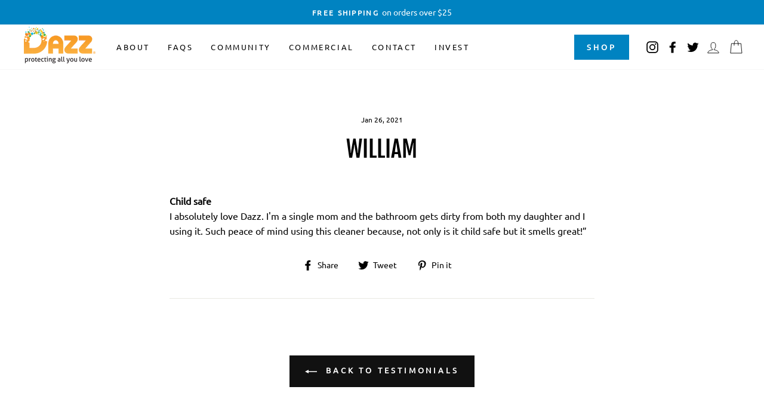

--- FILE ---
content_type: text/css
request_url: https://www.dazzcleaner.com/cdn/shop/t/6/assets/bold-upsell-custom.css?v=150135899998303055901616097087
body_size: -731
content:
/*# sourceMappingURL=/cdn/shop/t/6/assets/bold-upsell-custom.css.map?v=150135899998303055901616097087 */
